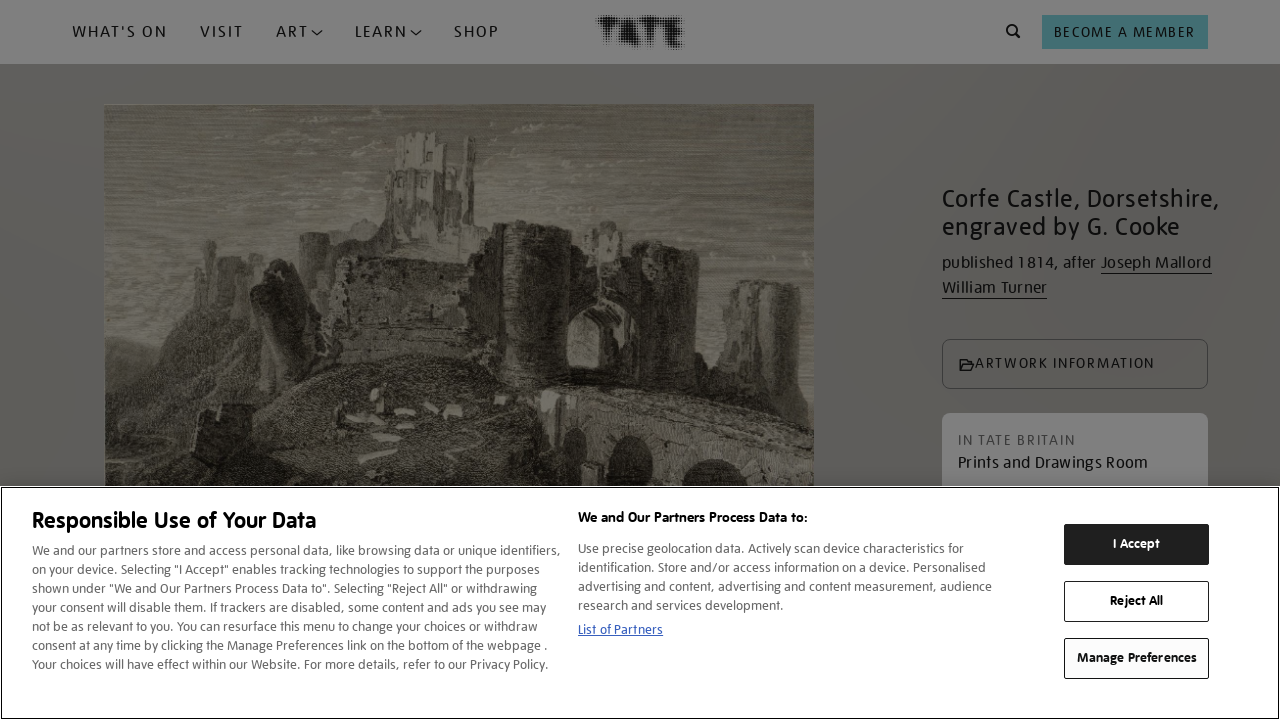

--- FILE ---
content_type: text/html; charset=utf-8
request_url: https://www.google.com/recaptcha/api2/anchor?ar=1&k=6LelrMMcAAAAAGjgfa_7vNO772YI9PNimZ2FDi0e&co=aHR0cHM6Ly93d3cudGF0ZS5vcmcudWs6NDQz&hl=en&v=7gg7H51Q-naNfhmCP3_R47ho&size=invisible&anchor-ms=20000&execute-ms=30000&cb=835wnbz9115y
body_size: 48124
content:
<!DOCTYPE HTML><html dir="ltr" lang="en"><head><meta http-equiv="Content-Type" content="text/html; charset=UTF-8">
<meta http-equiv="X-UA-Compatible" content="IE=edge">
<title>reCAPTCHA</title>
<style type="text/css">
/* cyrillic-ext */
@font-face {
  font-family: 'Roboto';
  font-style: normal;
  font-weight: 400;
  font-stretch: 100%;
  src: url(//fonts.gstatic.com/s/roboto/v48/KFO7CnqEu92Fr1ME7kSn66aGLdTylUAMa3GUBHMdazTgWw.woff2) format('woff2');
  unicode-range: U+0460-052F, U+1C80-1C8A, U+20B4, U+2DE0-2DFF, U+A640-A69F, U+FE2E-FE2F;
}
/* cyrillic */
@font-face {
  font-family: 'Roboto';
  font-style: normal;
  font-weight: 400;
  font-stretch: 100%;
  src: url(//fonts.gstatic.com/s/roboto/v48/KFO7CnqEu92Fr1ME7kSn66aGLdTylUAMa3iUBHMdazTgWw.woff2) format('woff2');
  unicode-range: U+0301, U+0400-045F, U+0490-0491, U+04B0-04B1, U+2116;
}
/* greek-ext */
@font-face {
  font-family: 'Roboto';
  font-style: normal;
  font-weight: 400;
  font-stretch: 100%;
  src: url(//fonts.gstatic.com/s/roboto/v48/KFO7CnqEu92Fr1ME7kSn66aGLdTylUAMa3CUBHMdazTgWw.woff2) format('woff2');
  unicode-range: U+1F00-1FFF;
}
/* greek */
@font-face {
  font-family: 'Roboto';
  font-style: normal;
  font-weight: 400;
  font-stretch: 100%;
  src: url(//fonts.gstatic.com/s/roboto/v48/KFO7CnqEu92Fr1ME7kSn66aGLdTylUAMa3-UBHMdazTgWw.woff2) format('woff2');
  unicode-range: U+0370-0377, U+037A-037F, U+0384-038A, U+038C, U+038E-03A1, U+03A3-03FF;
}
/* math */
@font-face {
  font-family: 'Roboto';
  font-style: normal;
  font-weight: 400;
  font-stretch: 100%;
  src: url(//fonts.gstatic.com/s/roboto/v48/KFO7CnqEu92Fr1ME7kSn66aGLdTylUAMawCUBHMdazTgWw.woff2) format('woff2');
  unicode-range: U+0302-0303, U+0305, U+0307-0308, U+0310, U+0312, U+0315, U+031A, U+0326-0327, U+032C, U+032F-0330, U+0332-0333, U+0338, U+033A, U+0346, U+034D, U+0391-03A1, U+03A3-03A9, U+03B1-03C9, U+03D1, U+03D5-03D6, U+03F0-03F1, U+03F4-03F5, U+2016-2017, U+2034-2038, U+203C, U+2040, U+2043, U+2047, U+2050, U+2057, U+205F, U+2070-2071, U+2074-208E, U+2090-209C, U+20D0-20DC, U+20E1, U+20E5-20EF, U+2100-2112, U+2114-2115, U+2117-2121, U+2123-214F, U+2190, U+2192, U+2194-21AE, U+21B0-21E5, U+21F1-21F2, U+21F4-2211, U+2213-2214, U+2216-22FF, U+2308-230B, U+2310, U+2319, U+231C-2321, U+2336-237A, U+237C, U+2395, U+239B-23B7, U+23D0, U+23DC-23E1, U+2474-2475, U+25AF, U+25B3, U+25B7, U+25BD, U+25C1, U+25CA, U+25CC, U+25FB, U+266D-266F, U+27C0-27FF, U+2900-2AFF, U+2B0E-2B11, U+2B30-2B4C, U+2BFE, U+3030, U+FF5B, U+FF5D, U+1D400-1D7FF, U+1EE00-1EEFF;
}
/* symbols */
@font-face {
  font-family: 'Roboto';
  font-style: normal;
  font-weight: 400;
  font-stretch: 100%;
  src: url(//fonts.gstatic.com/s/roboto/v48/KFO7CnqEu92Fr1ME7kSn66aGLdTylUAMaxKUBHMdazTgWw.woff2) format('woff2');
  unicode-range: U+0001-000C, U+000E-001F, U+007F-009F, U+20DD-20E0, U+20E2-20E4, U+2150-218F, U+2190, U+2192, U+2194-2199, U+21AF, U+21E6-21F0, U+21F3, U+2218-2219, U+2299, U+22C4-22C6, U+2300-243F, U+2440-244A, U+2460-24FF, U+25A0-27BF, U+2800-28FF, U+2921-2922, U+2981, U+29BF, U+29EB, U+2B00-2BFF, U+4DC0-4DFF, U+FFF9-FFFB, U+10140-1018E, U+10190-1019C, U+101A0, U+101D0-101FD, U+102E0-102FB, U+10E60-10E7E, U+1D2C0-1D2D3, U+1D2E0-1D37F, U+1F000-1F0FF, U+1F100-1F1AD, U+1F1E6-1F1FF, U+1F30D-1F30F, U+1F315, U+1F31C, U+1F31E, U+1F320-1F32C, U+1F336, U+1F378, U+1F37D, U+1F382, U+1F393-1F39F, U+1F3A7-1F3A8, U+1F3AC-1F3AF, U+1F3C2, U+1F3C4-1F3C6, U+1F3CA-1F3CE, U+1F3D4-1F3E0, U+1F3ED, U+1F3F1-1F3F3, U+1F3F5-1F3F7, U+1F408, U+1F415, U+1F41F, U+1F426, U+1F43F, U+1F441-1F442, U+1F444, U+1F446-1F449, U+1F44C-1F44E, U+1F453, U+1F46A, U+1F47D, U+1F4A3, U+1F4B0, U+1F4B3, U+1F4B9, U+1F4BB, U+1F4BF, U+1F4C8-1F4CB, U+1F4D6, U+1F4DA, U+1F4DF, U+1F4E3-1F4E6, U+1F4EA-1F4ED, U+1F4F7, U+1F4F9-1F4FB, U+1F4FD-1F4FE, U+1F503, U+1F507-1F50B, U+1F50D, U+1F512-1F513, U+1F53E-1F54A, U+1F54F-1F5FA, U+1F610, U+1F650-1F67F, U+1F687, U+1F68D, U+1F691, U+1F694, U+1F698, U+1F6AD, U+1F6B2, U+1F6B9-1F6BA, U+1F6BC, U+1F6C6-1F6CF, U+1F6D3-1F6D7, U+1F6E0-1F6EA, U+1F6F0-1F6F3, U+1F6F7-1F6FC, U+1F700-1F7FF, U+1F800-1F80B, U+1F810-1F847, U+1F850-1F859, U+1F860-1F887, U+1F890-1F8AD, U+1F8B0-1F8BB, U+1F8C0-1F8C1, U+1F900-1F90B, U+1F93B, U+1F946, U+1F984, U+1F996, U+1F9E9, U+1FA00-1FA6F, U+1FA70-1FA7C, U+1FA80-1FA89, U+1FA8F-1FAC6, U+1FACE-1FADC, U+1FADF-1FAE9, U+1FAF0-1FAF8, U+1FB00-1FBFF;
}
/* vietnamese */
@font-face {
  font-family: 'Roboto';
  font-style: normal;
  font-weight: 400;
  font-stretch: 100%;
  src: url(//fonts.gstatic.com/s/roboto/v48/KFO7CnqEu92Fr1ME7kSn66aGLdTylUAMa3OUBHMdazTgWw.woff2) format('woff2');
  unicode-range: U+0102-0103, U+0110-0111, U+0128-0129, U+0168-0169, U+01A0-01A1, U+01AF-01B0, U+0300-0301, U+0303-0304, U+0308-0309, U+0323, U+0329, U+1EA0-1EF9, U+20AB;
}
/* latin-ext */
@font-face {
  font-family: 'Roboto';
  font-style: normal;
  font-weight: 400;
  font-stretch: 100%;
  src: url(//fonts.gstatic.com/s/roboto/v48/KFO7CnqEu92Fr1ME7kSn66aGLdTylUAMa3KUBHMdazTgWw.woff2) format('woff2');
  unicode-range: U+0100-02BA, U+02BD-02C5, U+02C7-02CC, U+02CE-02D7, U+02DD-02FF, U+0304, U+0308, U+0329, U+1D00-1DBF, U+1E00-1E9F, U+1EF2-1EFF, U+2020, U+20A0-20AB, U+20AD-20C0, U+2113, U+2C60-2C7F, U+A720-A7FF;
}
/* latin */
@font-face {
  font-family: 'Roboto';
  font-style: normal;
  font-weight: 400;
  font-stretch: 100%;
  src: url(//fonts.gstatic.com/s/roboto/v48/KFO7CnqEu92Fr1ME7kSn66aGLdTylUAMa3yUBHMdazQ.woff2) format('woff2');
  unicode-range: U+0000-00FF, U+0131, U+0152-0153, U+02BB-02BC, U+02C6, U+02DA, U+02DC, U+0304, U+0308, U+0329, U+2000-206F, U+20AC, U+2122, U+2191, U+2193, U+2212, U+2215, U+FEFF, U+FFFD;
}
/* cyrillic-ext */
@font-face {
  font-family: 'Roboto';
  font-style: normal;
  font-weight: 500;
  font-stretch: 100%;
  src: url(//fonts.gstatic.com/s/roboto/v48/KFO7CnqEu92Fr1ME7kSn66aGLdTylUAMa3GUBHMdazTgWw.woff2) format('woff2');
  unicode-range: U+0460-052F, U+1C80-1C8A, U+20B4, U+2DE0-2DFF, U+A640-A69F, U+FE2E-FE2F;
}
/* cyrillic */
@font-face {
  font-family: 'Roboto';
  font-style: normal;
  font-weight: 500;
  font-stretch: 100%;
  src: url(//fonts.gstatic.com/s/roboto/v48/KFO7CnqEu92Fr1ME7kSn66aGLdTylUAMa3iUBHMdazTgWw.woff2) format('woff2');
  unicode-range: U+0301, U+0400-045F, U+0490-0491, U+04B0-04B1, U+2116;
}
/* greek-ext */
@font-face {
  font-family: 'Roboto';
  font-style: normal;
  font-weight: 500;
  font-stretch: 100%;
  src: url(//fonts.gstatic.com/s/roboto/v48/KFO7CnqEu92Fr1ME7kSn66aGLdTylUAMa3CUBHMdazTgWw.woff2) format('woff2');
  unicode-range: U+1F00-1FFF;
}
/* greek */
@font-face {
  font-family: 'Roboto';
  font-style: normal;
  font-weight: 500;
  font-stretch: 100%;
  src: url(//fonts.gstatic.com/s/roboto/v48/KFO7CnqEu92Fr1ME7kSn66aGLdTylUAMa3-UBHMdazTgWw.woff2) format('woff2');
  unicode-range: U+0370-0377, U+037A-037F, U+0384-038A, U+038C, U+038E-03A1, U+03A3-03FF;
}
/* math */
@font-face {
  font-family: 'Roboto';
  font-style: normal;
  font-weight: 500;
  font-stretch: 100%;
  src: url(//fonts.gstatic.com/s/roboto/v48/KFO7CnqEu92Fr1ME7kSn66aGLdTylUAMawCUBHMdazTgWw.woff2) format('woff2');
  unicode-range: U+0302-0303, U+0305, U+0307-0308, U+0310, U+0312, U+0315, U+031A, U+0326-0327, U+032C, U+032F-0330, U+0332-0333, U+0338, U+033A, U+0346, U+034D, U+0391-03A1, U+03A3-03A9, U+03B1-03C9, U+03D1, U+03D5-03D6, U+03F0-03F1, U+03F4-03F5, U+2016-2017, U+2034-2038, U+203C, U+2040, U+2043, U+2047, U+2050, U+2057, U+205F, U+2070-2071, U+2074-208E, U+2090-209C, U+20D0-20DC, U+20E1, U+20E5-20EF, U+2100-2112, U+2114-2115, U+2117-2121, U+2123-214F, U+2190, U+2192, U+2194-21AE, U+21B0-21E5, U+21F1-21F2, U+21F4-2211, U+2213-2214, U+2216-22FF, U+2308-230B, U+2310, U+2319, U+231C-2321, U+2336-237A, U+237C, U+2395, U+239B-23B7, U+23D0, U+23DC-23E1, U+2474-2475, U+25AF, U+25B3, U+25B7, U+25BD, U+25C1, U+25CA, U+25CC, U+25FB, U+266D-266F, U+27C0-27FF, U+2900-2AFF, U+2B0E-2B11, U+2B30-2B4C, U+2BFE, U+3030, U+FF5B, U+FF5D, U+1D400-1D7FF, U+1EE00-1EEFF;
}
/* symbols */
@font-face {
  font-family: 'Roboto';
  font-style: normal;
  font-weight: 500;
  font-stretch: 100%;
  src: url(//fonts.gstatic.com/s/roboto/v48/KFO7CnqEu92Fr1ME7kSn66aGLdTylUAMaxKUBHMdazTgWw.woff2) format('woff2');
  unicode-range: U+0001-000C, U+000E-001F, U+007F-009F, U+20DD-20E0, U+20E2-20E4, U+2150-218F, U+2190, U+2192, U+2194-2199, U+21AF, U+21E6-21F0, U+21F3, U+2218-2219, U+2299, U+22C4-22C6, U+2300-243F, U+2440-244A, U+2460-24FF, U+25A0-27BF, U+2800-28FF, U+2921-2922, U+2981, U+29BF, U+29EB, U+2B00-2BFF, U+4DC0-4DFF, U+FFF9-FFFB, U+10140-1018E, U+10190-1019C, U+101A0, U+101D0-101FD, U+102E0-102FB, U+10E60-10E7E, U+1D2C0-1D2D3, U+1D2E0-1D37F, U+1F000-1F0FF, U+1F100-1F1AD, U+1F1E6-1F1FF, U+1F30D-1F30F, U+1F315, U+1F31C, U+1F31E, U+1F320-1F32C, U+1F336, U+1F378, U+1F37D, U+1F382, U+1F393-1F39F, U+1F3A7-1F3A8, U+1F3AC-1F3AF, U+1F3C2, U+1F3C4-1F3C6, U+1F3CA-1F3CE, U+1F3D4-1F3E0, U+1F3ED, U+1F3F1-1F3F3, U+1F3F5-1F3F7, U+1F408, U+1F415, U+1F41F, U+1F426, U+1F43F, U+1F441-1F442, U+1F444, U+1F446-1F449, U+1F44C-1F44E, U+1F453, U+1F46A, U+1F47D, U+1F4A3, U+1F4B0, U+1F4B3, U+1F4B9, U+1F4BB, U+1F4BF, U+1F4C8-1F4CB, U+1F4D6, U+1F4DA, U+1F4DF, U+1F4E3-1F4E6, U+1F4EA-1F4ED, U+1F4F7, U+1F4F9-1F4FB, U+1F4FD-1F4FE, U+1F503, U+1F507-1F50B, U+1F50D, U+1F512-1F513, U+1F53E-1F54A, U+1F54F-1F5FA, U+1F610, U+1F650-1F67F, U+1F687, U+1F68D, U+1F691, U+1F694, U+1F698, U+1F6AD, U+1F6B2, U+1F6B9-1F6BA, U+1F6BC, U+1F6C6-1F6CF, U+1F6D3-1F6D7, U+1F6E0-1F6EA, U+1F6F0-1F6F3, U+1F6F7-1F6FC, U+1F700-1F7FF, U+1F800-1F80B, U+1F810-1F847, U+1F850-1F859, U+1F860-1F887, U+1F890-1F8AD, U+1F8B0-1F8BB, U+1F8C0-1F8C1, U+1F900-1F90B, U+1F93B, U+1F946, U+1F984, U+1F996, U+1F9E9, U+1FA00-1FA6F, U+1FA70-1FA7C, U+1FA80-1FA89, U+1FA8F-1FAC6, U+1FACE-1FADC, U+1FADF-1FAE9, U+1FAF0-1FAF8, U+1FB00-1FBFF;
}
/* vietnamese */
@font-face {
  font-family: 'Roboto';
  font-style: normal;
  font-weight: 500;
  font-stretch: 100%;
  src: url(//fonts.gstatic.com/s/roboto/v48/KFO7CnqEu92Fr1ME7kSn66aGLdTylUAMa3OUBHMdazTgWw.woff2) format('woff2');
  unicode-range: U+0102-0103, U+0110-0111, U+0128-0129, U+0168-0169, U+01A0-01A1, U+01AF-01B0, U+0300-0301, U+0303-0304, U+0308-0309, U+0323, U+0329, U+1EA0-1EF9, U+20AB;
}
/* latin-ext */
@font-face {
  font-family: 'Roboto';
  font-style: normal;
  font-weight: 500;
  font-stretch: 100%;
  src: url(//fonts.gstatic.com/s/roboto/v48/KFO7CnqEu92Fr1ME7kSn66aGLdTylUAMa3KUBHMdazTgWw.woff2) format('woff2');
  unicode-range: U+0100-02BA, U+02BD-02C5, U+02C7-02CC, U+02CE-02D7, U+02DD-02FF, U+0304, U+0308, U+0329, U+1D00-1DBF, U+1E00-1E9F, U+1EF2-1EFF, U+2020, U+20A0-20AB, U+20AD-20C0, U+2113, U+2C60-2C7F, U+A720-A7FF;
}
/* latin */
@font-face {
  font-family: 'Roboto';
  font-style: normal;
  font-weight: 500;
  font-stretch: 100%;
  src: url(//fonts.gstatic.com/s/roboto/v48/KFO7CnqEu92Fr1ME7kSn66aGLdTylUAMa3yUBHMdazQ.woff2) format('woff2');
  unicode-range: U+0000-00FF, U+0131, U+0152-0153, U+02BB-02BC, U+02C6, U+02DA, U+02DC, U+0304, U+0308, U+0329, U+2000-206F, U+20AC, U+2122, U+2191, U+2193, U+2212, U+2215, U+FEFF, U+FFFD;
}
/* cyrillic-ext */
@font-face {
  font-family: 'Roboto';
  font-style: normal;
  font-weight: 900;
  font-stretch: 100%;
  src: url(//fonts.gstatic.com/s/roboto/v48/KFO7CnqEu92Fr1ME7kSn66aGLdTylUAMa3GUBHMdazTgWw.woff2) format('woff2');
  unicode-range: U+0460-052F, U+1C80-1C8A, U+20B4, U+2DE0-2DFF, U+A640-A69F, U+FE2E-FE2F;
}
/* cyrillic */
@font-face {
  font-family: 'Roboto';
  font-style: normal;
  font-weight: 900;
  font-stretch: 100%;
  src: url(//fonts.gstatic.com/s/roboto/v48/KFO7CnqEu92Fr1ME7kSn66aGLdTylUAMa3iUBHMdazTgWw.woff2) format('woff2');
  unicode-range: U+0301, U+0400-045F, U+0490-0491, U+04B0-04B1, U+2116;
}
/* greek-ext */
@font-face {
  font-family: 'Roboto';
  font-style: normal;
  font-weight: 900;
  font-stretch: 100%;
  src: url(//fonts.gstatic.com/s/roboto/v48/KFO7CnqEu92Fr1ME7kSn66aGLdTylUAMa3CUBHMdazTgWw.woff2) format('woff2');
  unicode-range: U+1F00-1FFF;
}
/* greek */
@font-face {
  font-family: 'Roboto';
  font-style: normal;
  font-weight: 900;
  font-stretch: 100%;
  src: url(//fonts.gstatic.com/s/roboto/v48/KFO7CnqEu92Fr1ME7kSn66aGLdTylUAMa3-UBHMdazTgWw.woff2) format('woff2');
  unicode-range: U+0370-0377, U+037A-037F, U+0384-038A, U+038C, U+038E-03A1, U+03A3-03FF;
}
/* math */
@font-face {
  font-family: 'Roboto';
  font-style: normal;
  font-weight: 900;
  font-stretch: 100%;
  src: url(//fonts.gstatic.com/s/roboto/v48/KFO7CnqEu92Fr1ME7kSn66aGLdTylUAMawCUBHMdazTgWw.woff2) format('woff2');
  unicode-range: U+0302-0303, U+0305, U+0307-0308, U+0310, U+0312, U+0315, U+031A, U+0326-0327, U+032C, U+032F-0330, U+0332-0333, U+0338, U+033A, U+0346, U+034D, U+0391-03A1, U+03A3-03A9, U+03B1-03C9, U+03D1, U+03D5-03D6, U+03F0-03F1, U+03F4-03F5, U+2016-2017, U+2034-2038, U+203C, U+2040, U+2043, U+2047, U+2050, U+2057, U+205F, U+2070-2071, U+2074-208E, U+2090-209C, U+20D0-20DC, U+20E1, U+20E5-20EF, U+2100-2112, U+2114-2115, U+2117-2121, U+2123-214F, U+2190, U+2192, U+2194-21AE, U+21B0-21E5, U+21F1-21F2, U+21F4-2211, U+2213-2214, U+2216-22FF, U+2308-230B, U+2310, U+2319, U+231C-2321, U+2336-237A, U+237C, U+2395, U+239B-23B7, U+23D0, U+23DC-23E1, U+2474-2475, U+25AF, U+25B3, U+25B7, U+25BD, U+25C1, U+25CA, U+25CC, U+25FB, U+266D-266F, U+27C0-27FF, U+2900-2AFF, U+2B0E-2B11, U+2B30-2B4C, U+2BFE, U+3030, U+FF5B, U+FF5D, U+1D400-1D7FF, U+1EE00-1EEFF;
}
/* symbols */
@font-face {
  font-family: 'Roboto';
  font-style: normal;
  font-weight: 900;
  font-stretch: 100%;
  src: url(//fonts.gstatic.com/s/roboto/v48/KFO7CnqEu92Fr1ME7kSn66aGLdTylUAMaxKUBHMdazTgWw.woff2) format('woff2');
  unicode-range: U+0001-000C, U+000E-001F, U+007F-009F, U+20DD-20E0, U+20E2-20E4, U+2150-218F, U+2190, U+2192, U+2194-2199, U+21AF, U+21E6-21F0, U+21F3, U+2218-2219, U+2299, U+22C4-22C6, U+2300-243F, U+2440-244A, U+2460-24FF, U+25A0-27BF, U+2800-28FF, U+2921-2922, U+2981, U+29BF, U+29EB, U+2B00-2BFF, U+4DC0-4DFF, U+FFF9-FFFB, U+10140-1018E, U+10190-1019C, U+101A0, U+101D0-101FD, U+102E0-102FB, U+10E60-10E7E, U+1D2C0-1D2D3, U+1D2E0-1D37F, U+1F000-1F0FF, U+1F100-1F1AD, U+1F1E6-1F1FF, U+1F30D-1F30F, U+1F315, U+1F31C, U+1F31E, U+1F320-1F32C, U+1F336, U+1F378, U+1F37D, U+1F382, U+1F393-1F39F, U+1F3A7-1F3A8, U+1F3AC-1F3AF, U+1F3C2, U+1F3C4-1F3C6, U+1F3CA-1F3CE, U+1F3D4-1F3E0, U+1F3ED, U+1F3F1-1F3F3, U+1F3F5-1F3F7, U+1F408, U+1F415, U+1F41F, U+1F426, U+1F43F, U+1F441-1F442, U+1F444, U+1F446-1F449, U+1F44C-1F44E, U+1F453, U+1F46A, U+1F47D, U+1F4A3, U+1F4B0, U+1F4B3, U+1F4B9, U+1F4BB, U+1F4BF, U+1F4C8-1F4CB, U+1F4D6, U+1F4DA, U+1F4DF, U+1F4E3-1F4E6, U+1F4EA-1F4ED, U+1F4F7, U+1F4F9-1F4FB, U+1F4FD-1F4FE, U+1F503, U+1F507-1F50B, U+1F50D, U+1F512-1F513, U+1F53E-1F54A, U+1F54F-1F5FA, U+1F610, U+1F650-1F67F, U+1F687, U+1F68D, U+1F691, U+1F694, U+1F698, U+1F6AD, U+1F6B2, U+1F6B9-1F6BA, U+1F6BC, U+1F6C6-1F6CF, U+1F6D3-1F6D7, U+1F6E0-1F6EA, U+1F6F0-1F6F3, U+1F6F7-1F6FC, U+1F700-1F7FF, U+1F800-1F80B, U+1F810-1F847, U+1F850-1F859, U+1F860-1F887, U+1F890-1F8AD, U+1F8B0-1F8BB, U+1F8C0-1F8C1, U+1F900-1F90B, U+1F93B, U+1F946, U+1F984, U+1F996, U+1F9E9, U+1FA00-1FA6F, U+1FA70-1FA7C, U+1FA80-1FA89, U+1FA8F-1FAC6, U+1FACE-1FADC, U+1FADF-1FAE9, U+1FAF0-1FAF8, U+1FB00-1FBFF;
}
/* vietnamese */
@font-face {
  font-family: 'Roboto';
  font-style: normal;
  font-weight: 900;
  font-stretch: 100%;
  src: url(//fonts.gstatic.com/s/roboto/v48/KFO7CnqEu92Fr1ME7kSn66aGLdTylUAMa3OUBHMdazTgWw.woff2) format('woff2');
  unicode-range: U+0102-0103, U+0110-0111, U+0128-0129, U+0168-0169, U+01A0-01A1, U+01AF-01B0, U+0300-0301, U+0303-0304, U+0308-0309, U+0323, U+0329, U+1EA0-1EF9, U+20AB;
}
/* latin-ext */
@font-face {
  font-family: 'Roboto';
  font-style: normal;
  font-weight: 900;
  font-stretch: 100%;
  src: url(//fonts.gstatic.com/s/roboto/v48/KFO7CnqEu92Fr1ME7kSn66aGLdTylUAMa3KUBHMdazTgWw.woff2) format('woff2');
  unicode-range: U+0100-02BA, U+02BD-02C5, U+02C7-02CC, U+02CE-02D7, U+02DD-02FF, U+0304, U+0308, U+0329, U+1D00-1DBF, U+1E00-1E9F, U+1EF2-1EFF, U+2020, U+20A0-20AB, U+20AD-20C0, U+2113, U+2C60-2C7F, U+A720-A7FF;
}
/* latin */
@font-face {
  font-family: 'Roboto';
  font-style: normal;
  font-weight: 900;
  font-stretch: 100%;
  src: url(//fonts.gstatic.com/s/roboto/v48/KFO7CnqEu92Fr1ME7kSn66aGLdTylUAMa3yUBHMdazQ.woff2) format('woff2');
  unicode-range: U+0000-00FF, U+0131, U+0152-0153, U+02BB-02BC, U+02C6, U+02DA, U+02DC, U+0304, U+0308, U+0329, U+2000-206F, U+20AC, U+2122, U+2191, U+2193, U+2212, U+2215, U+FEFF, U+FFFD;
}

</style>
<link rel="stylesheet" type="text/css" href="https://www.gstatic.com/recaptcha/releases/7gg7H51Q-naNfhmCP3_R47ho/styles__ltr.css">
<script nonce="DyGK1NAHlWEUkIVljzXktg" type="text/javascript">window['__recaptcha_api'] = 'https://www.google.com/recaptcha/api2/';</script>
<script type="text/javascript" src="https://www.gstatic.com/recaptcha/releases/7gg7H51Q-naNfhmCP3_R47ho/recaptcha__en.js" nonce="DyGK1NAHlWEUkIVljzXktg">
      
    </script></head>
<body><div id="rc-anchor-alert" class="rc-anchor-alert"></div>
<input type="hidden" id="recaptcha-token" value="[base64]">
<script type="text/javascript" nonce="DyGK1NAHlWEUkIVljzXktg">
      recaptcha.anchor.Main.init("[\x22ainput\x22,[\x22bgdata\x22,\x22\x22,\[base64]/[base64]/[base64]/[base64]/cjw8ejpyPj4+eil9Y2F0Y2gobCl7dGhyb3cgbDt9fSxIPWZ1bmN0aW9uKHcsdCx6KXtpZih3PT0xOTR8fHc9PTIwOCl0LnZbd10/dC52W3ddLmNvbmNhdCh6KTp0LnZbd109b2Yoeix0KTtlbHNle2lmKHQuYkImJnchPTMxNylyZXR1cm47dz09NjZ8fHc9PTEyMnx8dz09NDcwfHx3PT00NHx8dz09NDE2fHx3PT0zOTd8fHc9PTQyMXx8dz09Njh8fHc9PTcwfHx3PT0xODQ/[base64]/[base64]/[base64]/bmV3IGRbVl0oSlswXSk6cD09Mj9uZXcgZFtWXShKWzBdLEpbMV0pOnA9PTM/bmV3IGRbVl0oSlswXSxKWzFdLEpbMl0pOnA9PTQ/[base64]/[base64]/[base64]/[base64]\x22,\[base64]\\u003d\\u003d\x22,\[base64]/CqxpPPsKJacKPYMKUXMK9w5h0QsKVdVFuwr1oI8KOw7rDmgkMPEtheX0Gw5TDsMKTw4YueMOWPg8aSSZgcsKPI0tSGAVdBTpRwpQ+f8Odw7cgwqzCj8ONwqxMXz5FAcKkw5h1woHDpcO2TcOCecOlw5/CgcKnP1gKwqPCp8KCLsKad8KqwrnCosOaw4plSWswQcOyRRtJFUQjw5bCmsKreHFpVnN4G8K9wpx1w7l8w5YIwow/w6PClVAqBcOHw44dVMOOwr/DmAIXw6/Dl3jCisKMd0rCuMOAVTg5w5Ruw51fw4paV8K5b8OnK1DClcO5H8KoXzIVZsO7wrY5w7FLL8OsQGopwpXCqUYyCcKUBkvDmm7DisKdw7nCnkNdbMK4NcK9KDTDvcOSPRnCv8ObX0jCtcKNSVnDssKcKzzCrBfDlwnCtwvDnUjDvCEhwoHCiMO/RcKcw6ojwoRdwrLCvMKBNXtJIRJJwoPDhMK6w5YcwobCnGLCgBETElrCisKndADDt8KrBlzDu8KqQUvDkQrDpMOWBRLChxnDpMKAwq1ufMOeFk9pw7F3wovCjcKUw7Z2Cwgmw6HDrsK9GcOVwprDm8OMw7t3wo0/LRR3Mh/DjsKsX3jDj8OXwpjCmGrCqRPCuMKiHcKBw5FWwpjCqWh7GRYWw7zCpiPDmMKkw7LCjHQCwoYbw6FKT8OswpbDvMORCcKjwp1Ew6Viw5A8R1d0FB3Cjl7DrFjDt8O1LsKvGSY3w7J3OMOTSxdVw6/Do8KESE/CucKXF1xvVsKScMOiKkHDpGMIw4hXCGzDhyAkCWTChMKcDMOVw6bDpksgw5Aow4EcwoXDnSMLwqLDisO7w7BAwrrDs8KQw5QvSMOMwqPDkiEXRMKWLMOrOxMPw7J7byHDlcKcYsKPw7MYe8KTVVnDpVDCpcKFwp/[base64]/CnhUlw5PClBocwrfDp37Cuk05w5jClsOTwrtKNwnDssOgwrABCcOyc8KKw4gjH8OCHmYtRkPDucKzf8OWJcOfDSZxasOLLMKwU0xJHBTCtMOMw5xKGcOsaGw8SUF0w6TCgsODd1zDtzXDqx/DtA3Ch8KFw5keFsORwrLCuxLDhcOqZTLDkWkfeldFY8KlasKgQSfDpjFww6suIAbDgMKZw7bCo8OsOzFVw5/CqxMWUnfCkMKMwobCn8Oyw6jDvsKnw5TDs8Odwr90Q2HCh8KnMVwALsKmw6Yww4jDscOsw5HDtmPDm8KkwpzCk8Klwos5ecOcK17DucKRVMKUX8OWwq/Dtz9KwoxvwpgPb8KpIQ/Do8K+w47CkCTDrcO5woHCncOaVjM7wp/DuMKswoDDpVdtwrd2W8Kww4wVPMOLwop5wpJIWnwFI2jDtghvUmx6w5UxwprDkMKWwqfDoBNBwrlHwpQCPG0zworDkcKrbcOOacKGQcKYJUUwwrJUw6jChWHDnS/CmXo+P8Kew7FKI8KHwpxCwpbDtXnCt0gvwrbDs8KIwoHCpMOkB8OVwoLDoMK/wq1sQMK4cDx3w7LCj8OWwp/Dg3BNJBkmAMKdO2DCkcKraD3Cg8Kkw5fCocKZw57DtsKGa8Osw53Co8OiRcOpA8KGwoUEUU7DpUgSWsKMw7DClcOtZ8OdBsOxwrhhVx7CrBfDmhFFIQNoZw5xGX86wq4/w58wwqTCgMKHE8OCw43DkQQxLiwfAMKPfyjCusKdw7vCpsOlUn3CjMKrN2jDusObMHjDt2FIwpjCmC4OwrjDpm5yGRbDgsO8cXQaWRZ/wpHDikdOBCQvwp5UE8OGwogKBcK9wqBFw5gtXcOEwoTDilYEwoTDhEzDmcO2UGjCu8OmScOGR8KVwp3DmcKNC2ULw5jDoAV1GsKBwotVNzPDpyZYw4ltGD98w6bCrTZpw7bDr8KdDMKvwqbDnw/[base64]/Dr8K9J8OKEsOOE8Otw47Cj0HDmhLDlcKTWsKMwqRDwrDDjj13dWPDgRvCkkF5bHlbwoDDmmDCqsOMPxnCtcKBWMK3ecKOSG/CpMKKwrTDk8KoJQHCpknDmlQ5wp3CiMKcw5rCt8KfwqxeUi7ChcKQwo5sKcOGw6nDpx3DgMONwr7Dt2RbZcOvw54TIcKowqrCsFJKOnrDlXMUw5LDtcK8w5QLejPCjw5/w7/CnH0BPVvDuGBiYMOtwr9HKsO8aiZVw7PCt8Kkw5PDh8Oiw6XDjVfDjMOTwpjCjlDDj8OTw4bCrMKbw5N0ODnDvsKOw5/DlsObJ0wKPTbCisKcwooabcK1dMO9w7d4dsKiw4Z6wovCq8Omw5fDgsKcwpHDnG7DjSTCjGjDg8O+DMKmbcOtV8OewpnDgsKXHlDCgHhDwpoPwrkdw5vCvcKXwp50wr7DsV0eWEENwpscw6fDtATCmEBLwrTCuglQDV3DjFN+wqvDsx7DlsOsXUtkHcK/w4nChcK9w5onPcKew47CuxvCpynDgnokw6J9ZAE/w6I0woY9w7YVEcKYZTfDocOlejbCk3TCmCLCo8KJESpuw5vCtMOPC2fDh8K4H8Kgw6cuW8Ohw48PQ1djUSg4wq/CqsK2TcK7w4rCjsOkZ8Otw7wVEMOZEn/DuVjDtU3CoMKTwo7CoCQAwohgNcOYIMO7IMKZEMO3TjTDnMO0wps6N03Ctypsw7/CqAlnw61jXCR+w5o9woZkw5rCgMOfPsKMSW0Cw5YmPsKcwqzCoMOOamDCv0MRw78Cw5rDmMOjWmLDl8ObcFrDncKJwrzCs8Orw4PCi8KCdMOkGUDDncKxBcK7wqgWeQfCh8OMw40IQMKbwr/[base64]/Do8KsSMKqFcKsGWrCnsOFwpDDgVYeTQLDtcKSXMOywo0HQjfDox5gwoTDvynComfCh8OfQcOVRGrDmjvDpAjDisOZw6rCrMOIwofCtAo2wovDnsKmI8OKw4lUU8K9V8KYw6MFX8KJwoxMQsKow7/[base64]/w6sVw5UFPcKIwpPCkwcPNMKhI8KMw4/Dq8OFfRfDvmLDg8OaRcKKRn/Dp8OEwq7DscKDSFLCrBwNwoQ8wpDCk0tWw49vawbCjMKhDcOkwp/[base64]/Z3PDpFZ7wrIlwpnDqTXDj8Kmw4B2FhDDtiPCmsKjFcKRw7l2w7sracOrwqbCnVjDg0HDt8O0R8KdQmTDukQNOMKKZAYew4bDqcOmcCPDo8Kbw6BAWHDDuMKzw6HCm8O9w4RXP2fCkA/CpsKwMiQTJMOcHMKjw4nCqMKtAVYiwp5Yw5PChcOMVsOqUsK4wo96VwDDg1MVdsO1w5xaw7jCrsOybsK9woDDgg5cU0bDvMKHw6TClR7DnsK7T8OZLcOFbQ7DqcOJwqLDkcONwoLDgsKMAi7Cth1IwpZ3asKSHsOOTQvCjAwCZgAkwr/CkFUqTAFJUsKFL8KnwoodwrJiPcKsExXDu1nDq8OZYWXDgVRFIMKewpTCg2rDucKJw4hIdjDCrMOkwqfDin4rwqPDl13Dn8O9wo3CjyXDlFLDk8KFw4lRJMOMGMKSw79vXUnCskkqN8OEwrU2w7vDlnrDl0vDusOfwofDtUHCqMKkwp/DrsKOSiZlIMKrwq/CncKwZGHDgnfCl8Kbd3jCrcKiUMOrw6TDtV/[base64]/w47Dv1IfwoIaF0Ijwo5ww5LDhMOTRBI4w4RAwq/[base64]/URIBw4dcZEdew5zCosOEw5/CscOJRTdfwrouwps/w5TDsQQDwrIGwrHCiMOVZMKRwo/CglDClsOyYjgIZcOVw7DCh2I4dCHDlGfDgi9Nwr/DtsK0SDbCpTweAsOywqDDmGnDs8OQwoZnwqV6dWZ1e1Zow7jCucK0wrNHJkLDr0HDkcOpw6rDsADDtMOqDXnDisKrFcOaSMKrwojDvgvCocK7w6rCnSLCmMO9w6nDq8OHw59tw6grT8KuUivCmMOGwofDkFHDo8OMwrrDp3ovLsKlwq/DiAHDsiPCksKUFRTDvyDCksKMYHjCmFltcsKbwovDg1QPcjbCkMKLw7gNS1czwrTDkhPDjWRbF15kw6nCiwQbYl9ZFyjCgVwMw7jCvw/CvWnDgsOjwqTDmF1hwrdkMMKsw73Dn8KGw5DDuE0IwqpYw7vDjsOBBzULw5fDlcKvwoHDhAnCosOVMCckwo1gCyEuw53DmDMhwroGw4EEVMOnYFQ/[base64]/CmMOkwqIGb8OKYgHDncOQSx9QwrxLQ03Dj8Kmw7TDnsO8w7cHeMKEGyENw4lQwrJSw7TDp04iA8Oew7zDtMOnw6bCscKzwq3CtwEOwozCiMOZwqV8G8KTwrNTw6nCtGXCl8K0wqPCulkOwqxLwr/Cl1PCvsK6wqs5JcOSwrvCpcK+ZV7DlBdrwprDp0pnb8Kdw4k2SW/DssKzYF7CtcOjRsK/[base64]/UxFpGMKaw7lww6hVIGzCiHI0wq/Dui9yIjpHwq3DtsKcwootTnrCucOKwo8CDQ15w4RVw7hXBsOMYiTCjsKKwpzChQl8EcOUwp17wpYFX8OMJ8OQwo47CEIZJMO4wrDCkDPDkgAiw5Bfw6rCgMOBw4ZodRTCtVVVw51awrjDs8KhRXAxwrHCklwaGgknw5jDhcKaX8Oow5PDv8OIwqLDtsK/woohwoFKMwIkFsOowrzCog03w4LCt8Kua8KxwpnDjsKKw5DCscOtwoPDl8O2wq3CnwrCj13CqcKXw5xJXMO8w4UtHl/CjhAPMk7DosOdecOJQsOzw5DClG4fV8OsKizDlcOvRMOYwq8xwptFwqthJsKmwr5NUMOHe2hswqtjwqbDn3vCgRw4K17DjEDDixQQw7E/wqXDlH4ywqvCmMKVw7gzVEfDvGTDhcOWAUHCj8O/[base64]/[base64]/DqcOdw6pbw77DucKHwojCssOcwr7CrsONwqzDnsOfw4hKb3oxZnXCuMK2OlRtwp5lwrFxwpXClyrCjsObDkXCpSfChV7CsG94aDTCiRNQdygZwpslwqc/azHCvsOhw7bDssK0LRB0w5VhO8KpwoQ+wpdYY8Kjw5nCmSJjw6hlwpXDl3NDw5N3wrPDiRTDiVzDrcOVw67CrcOIP8O/wqHCjnp7wq1jwpgjw48QYcOfwoUTLk5vVBzDg2rDqsOAw7jCoEHDpcKRH3LDr8K0w5/[base64]/Cq8KmwrgbNsOjw4rDu8KPw5FDWWZAOMK5wrFjwptKfAJbXR3Cu8KsJCnDocK/w6tYVQzDlMOowqvCvkfDuT/[base64]/Dm8Kiw4MCwpg0wqsqMcOzw6Anw54nw7jDuEZ0HcKlw502w58PwrbCjGtvEkLDr8KvTAsfwo/CjMOowp7DiXnDicK5HFgvBkMiwooqwr/DtDHClCw/wowzClfCrcK8M8OYXMKlwr3Dr8KmwoDChwvChGAPw7/DocKWwqV6WsK2NmjCrsO5U1XDnjBSwqoKwrwyWx7CtWwgw7/CksKywr8Zw5QIwoXCn25BRsONwp4MwpR7wqshRS/[base64]/dcOYGsOGG8O+w7rCrHfCpMOOw6nCknLCnnbCjQrCgU/DmcOJwppzF8K8CcKdJcKZw497w6QcwqoLw5lJw6UOwoJoDX1ZP8KJwqMQw5XCqg8pFBgCw6HChW8jw6wiw7cQwr3CjcOvw7TClnNEw6QOOMKLHsO6U8KKSsKib23DlhZhVCBXwqjCjsOyYsO+AgTDk8K2ZcK8w7R5wrvChnbDhcOJwo/CrTXChsKMwr7ClnzDj2bDjMO0w7DDhcKRHsOBFsOBw5YqPcK2w5gCwrPDssKWdMKSwqTDjAMswrvCsC9Qw4Fpwr/DkR0bwo3Do8Odw79pOMKQV8OYRD7CiR5MWUJxB8OrU8Omw6sZD2fDgQ7CuSTDrcOpwpDDkAEhwqjDgl/CgjXCj8K7KcOJe8KZwqbDm8OeCcKYw73CnsK8cMK0w4ZhwoMbCMKwD8KJRcOKw4w5W0PCjcOsw5fDt054Ik7CkcOXWsObw4NZOcK8w5TDjMKFwp3CucKuwrvCrwrCi8K/WMKUAcK4UMO/woIADcKIwolZw6tCw5wGTy/DssOCQcO4L1HDncKAw5rCkVcbwo4KAlIEwpnDtT7DpMKYw7o6wqtUDGfCi8KqeMOsejMsfcO8wpfCiW/[base64]/DssKnDcKSZsOyw4jDhGvChm3Cm11AwqlOw7nDhUQhOVdAf8OmWDVmw5LCkHvCksKxw4F+w4PChMK9w4fCrsOPw7M4wojDt0hKw6LDnsKXw6bCrsKpw7/DlxtQwptBw4TDk8ODwrDDllvCisORw5NfMAA3RVDCrEAQXi3DvkTCqlFqZMK+wrbDsnbCh2JEPcKXw6hND8KLOQTCs8Khwq5zNMOoBQ/CtcOiwobDgsOVwpTCgg3Cng0bSw0Jw4nDtcO/[base64]/Cm8O1VAF1XVxGwo9IcVbCp01Uw4jCgUMxeH/DhcKKQgd8ZmTDl8OTw78Bw7TDuHLDgHrDsQbCvcO6XmUmcH8lM3guV8K+w7FrdAk/[base64]/GRx7w4RYw6HDocOFR2vCt3/CsMOBYh/CryHDvMODw6lawpXDr8OEBmXDt2UfKirDh8OMwpXDg8KJwrJzVsOYZcKzw4VAICkuUcKSwoE+w7pKHWYUATAxW8OSw44+UwIOclTCvsOoPsOIwoXDi1/[base64]/[base64]/[base64]/DtRY1w43DhlvCo8OnOwHCgBkRw7LCpBo7fXTCsyIiRMKbbRzCvFA3w5jDmsO7wpo7RQDCklE/I8KhG8OdwqHDtC3Dt3XDu8OndsKSw6PDn8OLw4h6XyPCqMK9WMKdw4ZZbsOhw50gwqjCo8KuP8Kfw7ciw50dQcO3Wk/CkcOwwqMJw7DCuMK1w7vDt8OdHRHDpsKzYhPDpHLDtBXDjsKZw6twa8OvWDptACFdFE0bw6bCuXQmw6/DiWXDssOlw58Sw5LCvWsRJgzDoU8jS3TDhzwuw7ksBS/[base64]/[base64]/Cm2sIw7vCqGbDm8KFwqkXCm7Du8K/wqQaYBzDvMOxKcKaY8OUw4Qrw4k/GBPDgMO8HcOgJMOKMW7DsXE5w5jCtsKFS0HCqVTDlihEw6zCmS4YP8OrPsOXwp3DjlkiwqPDmkjDtDfCv1/CqmTDoDTCnMKjw5M2BMK3QmLCqxPCkcOaAsObDWbCoGHCqEXCrHPCusK8ehBVwpAGw6jDo8KKwrfDo3PCosKmw7LCncOIagzCqC3DosO1GMKRWcO3dcOsVcK2w6rDusO/w5JafFvCgRPCr8OebMOWwqbCvsOwEFo6fMO5w6VHUwAFwoduWh7CnsOFIMKfwoEcbsKhw6B0w7PDucK8w5rDpMKXwpPCjsKMcGLCpAwgwrLDvxjCtn3DncKNBsOUw7tVAsKuwp5tTMKcw7p7RlY2w7pxwpvCkcKOw6PDlcOhYB1yWMOFwpTDoG/CicOhGcKgwqjDnMKkw4PChybDsMOGwrZfJcObIH8IM8OGD0fDiH0OS8K5H8KwwrQhFcOlwp/ClDUEDGBUw7kFwpXDs8OXwqnCi8KaRABubsKdw7kCwqPDkAR8bMKGw4LCkMKjES5CN8Ojw5x6wrLCkMKMDx7CtFnDnsKtw6Fow5DDjsKGWcOJEg/Dr8OAHU3CkMOAwozCu8KWwpFhw5jCksKCRcKjVsKjbHvDmMOwb8KzwpI5IgJCw7XDmcOZIlAgHsOAw4AJwpnCoMOfFsOVw4MOw7AtSEpNw753w7B9KjNYw68UwpHDm8KgwqzCjsO/KELDuVfDjcOnw78GwqF7wqoSw6QZw4hzwo/Do8KlU8KxbMOyVT4mwpXDoMKGw7jCp8OuwoZGwp7CrsO1SBMQGMKgJsOLG0EjwqbDuMO7d8OyXi9Lw7PCtXvDoDVYN8OzcBV1w4PCm8Krw67CnHQqwrJawr7DmEXDmgPCt8Oyw53Cmxt4EcOiwoTCtCbCpTANw6FSwp/DmcOMHwVewp0lw7fDj8Kbw4RoHX7CkcO1A8OjMsKlA30SQiIME8O3w7QYLxbCp8K0X8KrYsKywrbCqMO8woZTM8K4JcKbP29jMcKFXMKDPsKMw6oKQcORwobCucOIYnTClgLDtMKVScKrw5MBwrXDpcO4wr/DvsKHUG3DjMOeL0jDmsKQw67CgsK5Q0zCv8OwecKdwqRwwqzCl8K2EgLCpmUlYsKFwqXDvQTCl10EYHTCtcKPdV3CvCfCuMKtFHQnDj/CphTCvcKgIA/[base64]/[base64]/[base64]/[base64]/[base64]/wrZRRibCqRDDuSxjw6DDjVzDsMOCwoYTDR56RkZschsqDMO8wo57X0PDocOww7/[base64]/[base64]/w4DCs8ONFl/Dh8KTwofCvMKTw5Fiwoc3f1ITwoLDhmgYFsKgV8KzDMOqw7snAifCm2ogGk9xwo3Cp8KVw5ZBYMKQJi1pLi5rY8KffBUqHsOYUsO0GFccQcOxw7LCh8O0wprCu8KkbQrDjMKjwoDCoRw2w5h8wr7DqDXDiXTDi8OPw5fCiGUBUUJ/[base64]/Uh8sw7XCuMO+DMOkw4Nrw4jDuSTCjhnCmsO9w6/Dp8OdW8KGwpoWwrzCqsK6wqBlwobDqATDiTrDiW44woTCgULCshVweMKCQMKrw4JWwo7DkMOUVsOhOBtOKcO6w4LDvMOJw6jDm8Knw4/CvcOMM8KjSx/[base64]/[base64]/V8K3w5fDuR53bsODflrDrMK9w5bCl8Kowq7Dk8Kowo7Dvj7DmcO6a8KBwrsXw7bCv2vCi0bDg35dw7sPC8KgMVHDjMK1wrl6XcK/[base64]/wr8Owq3CsRZww51UwpJFTcO4w4bCmsK4QVfCoMKTwqUEPcKhwp3CpcKfEcKAwrFkbAHCk0Y5w6TCgDvDiMOnM8OKNQViw6/[base64]/DnUjDjnNbw4jCqmhqXBrCscO6XDQ8w49cbA3CkMO5wqXCpk/DhsKfwqBSwqLDsMO6PMK1w6c2w6fDrsOVZMKfVcKEw73CnzbCosOtTcKDw7xQw4ocRsOHw501w6cvw57Dn1PDv0LDnVt4fMKcEcOZd8Krwq8We2dVAsOyOnfCrx5AWcKDwpVhXywNwrXDvUjDpsKtQMOewqvDgFnDusOEw53CumMVw5nComzDhMO/[base64]/Doxoaw4gkwohMwr/Csk4/woQYw7EQw77CkMOXw41lNVFtFG9xDXLCsTvCg8KBwqI4w5F1LMOuwq9NfmRww5kMw7/Dn8KIwr41BUbDhcOtCcONTMO/w4LClsO/Rl3DpwUDAsK3WMKdwoLChHEBFgYZDsOgSsKjAsK1wrNowqzCm8KILjnClcK4woZOwrE4w7XCk0g7w7gceykZw7DCuxIHD2YDw7/Ds3A5W0/DscOWdwDDmMOewokTwpFpTsO7cBttYMOvN3UkwrNVwrs1w7nDqsOnwpgFGw50wogvH8Omwp/CpGNASDhGw7MZJ3nCs8KYwqdowrYbwp/DhMOtw6IhwrcewqrDjsOewqLCrGHDpcO8RTBrGQNCwohDwqFnXMONw6zDk1sZGCLDs8KjwoNuwr0DbcK0w4JNc2/Cng0LwoAtwovClHHDljoSw4jDg3LCtRPCjMOyw4wYHSkDw7ljGMKsWcK6w6PClm7CoQvDlx/Dr8Oxw4vDucKzZMOhJcOow7lIwr0cE2RresOED8O1wr4/X1pMHlcRZMKEElkhDhXDv8K3w545woxcVg/[base64]/[base64]/CjGAnw4nDmsKVWcKnwpPDlUAdIQTCvsKRwrvCosK1JCIJaQg/W8KpwqzCtsKpw7LChHfCpivDhcKSw6LDuFY2YcKZTcODQ0t5VMO9woIcwpIOTGjCoMKacDheLsOhw6PCvTZgw59TJkdjbn7CukLCnsKFw4nCtMOIOBrCkcKaw5TDpcOtbCpEKFzCtsOLdlLCkQQIwqFew6xeSVbDlMOcwoR+OnUjKMKhw4QWCsKRwpl/bHhTOwDDowgkBsOjwo9LwqzCvSTCvsO3wrU6SsO9XCV8C21/wr7CpsOqBcKrw4PDu2RTcXLDnHEMwoozw7fCtWEdW1JBw5zCmhtFKFknEsKgG8Kiwo5mw6vCnAXCo39bw7/DjxMHw5fCmh82GMO7woZkw6TDrcOJw7rCrMKGKcOawpPDinUvwoVYw7ZANsKbcMK8wpQoCsOjw5wjwog1VcOIwpIMGjXDicOMwrx5w4cCXMKrOMOvwrTCjMKFZh1lai7CuRrCoXbDosKiHMOBwoPCtsO5OAgdAT/CpxlMIztnFMK8w7AswqgXcm9aGsKIwp58d8OGwoxRYsK1w5o7w5nCiDvCsiZLFcK+wq7ChMKnw6jDhcK+w7/[base64]/[base64]/DgiNvw7nCs8O5QsO7w6jDryHDn8KvwpUlGcK/wqzCssOCXSpPScKOwrDDoVwkeR9Zw7TClMONw5Qsc27CucKPw7bDjsKOwofCvD8Yw5Fuw53DpzLDl8K7PldUeU09w6MZWsK1w7RnZ07DhsK6wrzDunENDsKqGsKhw7oBw6ZuIsKnFlrDoxMfZcOFw5NuwosXQkY9wq0/b0/Cn2vDssK0w6BnNMKPZUHDnsOMw4PCiwTCsMOAw6XCpsO3ZsO8LVXCosKXw7bCnwAMZnjDpF7DrRXDhsKST3NmWcKJHMOXaHAgMiIpw7pDZA/CnTdQB2VgLsObXDnCtcO9wpvDpggAAMKXZ2DCpF7DtMOsOixxwppvK13CrXw/[base64]/Dtn/Dh3xUVcO/woJYFsKMY0YKwrnDn8KXAV5je8ORDMKTwqzCi3zCgl1xaXVXwqHDhhbDu3fDq0hbPR9mw4/Cs2DDlcO6w61yw6R1VCR/w6A4TmtiO8KSw6N9w6cywql5w5TDpMKZw7jDlwLDlg/[base64]/[base64]/w4xGwqJdw4AnH8OoYcOUbsKfZk0gEQXCvzo8W8O1TzwmwoXCjylUwqvDlmrCqGzDvcKawr/DocOQJsONEMKTNC/CsUHDv8O9w6bDs8KeIgnCm8OeZcKXwqTDoBLDhsK7aMK1MEc3dlkeCcKFw7bDqUvCvsKAUsOTw4PCh0bDhsOXwpMjwp4ow7xIZMK3KQTDg8O0w7/Di8Orw64fwrMEJB3Cj1dBX8Ohw4HCmk7DoMOEUsOSacK/w5dbw4XDuTzDiQZAdsO1WsOjAxQsGMK+IsO+wow0acOLRF7Dn8OCwpPDusKQS2TDo0EITMKiN3/DvsKWw5Qew5hdPhUlVMKiO8KZw4zCicOtw7PCssOUw5XDlHrDo8O4w5hwA3jCvErCpcK1UMO1w6TCjF5Ew6/DsxgXwrDDqXTDqA9kccOwwo0mw4Rpw4fCpMObwovDpmhgVH3CsMOGexppQMKJwrQ9HVXDicOJwqbCnUYWw4lrPlw/wpJdw4/Do8KQw6wGwpLCmsK0woFrwoBhw4keMhzDmRxiYyxpw6F8f3F3X8KXwqHDslNHdldkwqTDrMKjcVxyH10fwr/DnsKaw6DDt8OawrRUw6/DjMOJwrB3ecKDw7rDr8KbwrTCq19Aw4TDnsKib8OmecK8w7HDosKPdcOnWgorfg/Dhz4nw4Y0wqbDoA7DvwvCnMKJw6rDnDLCssOiTibDnC1uwpY6HcOWLHTDnHzCmyhBAcOrVyPDqlUzw73CgwNJw4TCg17Col1WwoZPe0AmwpwCwoN7WibDllRPQMO3w4wmwqDDo8KrIsO8WsKPw4rDnMONUmg3w5vDvcKpw6tDw4fCtjnCq8Ouw5liwrxrw5/DsMO7wqM8ajHCmDsDwo0fw7LDu8O4w6QUJFlswoxzw5DCuw/[base64]/CssKgJ0t7KMOZJkfDvsK8fwLCkcKfw5fDscKgGcK5M8OYY09oQS/DusKrIi7DnsKew7jCt8OsdAjCmi0GIMKcO07CmcO2w78uKsKKw5diCsKKNcKyw6rDisKIwq/Cr8Omw5VXYMKAwpc9K3YjwqrCqcO/FExDfi9Dw5YywqI0V8KwVsKAw4xVB8KSw7w9w5R7w5bCokMGw7s7w5wWMUcewqLCtFEWSsO4w6UKw4QSw55laMOEw47Dq8Khw4VuYsOrMm7DkyrDo8OZwonDqUjCg2zDiMKNw4rDpSvDuH/CkAXDs8OawonCm8OZF8OXw7ovO8OjYMKiA8O/[base64]/CscKLwpjDvRfCrwbDisKvH3UBb3B6wpnCoU/[base64]/CvTjCusKwM0zCjcOOY8K1JWLDimbDvWN9woBCw5Rzwr/CvkrDt8KkdVTCtcKwHmPCpQvDkkQow77DrQ8iwq8gw7XCuWEqwpw9SMKkHMKAwq7Dgickw5fCnMOEYsOSw4Vow5gawr3CoR0hFn/CnHLCicKDw6fDnlzDi3gYWRo5NMKGwq9Kwq3DocK1wrjDs3/[base64]/DmkjCpU3DrcKYwpMEUEsdw7wfwosuc8KhKcKNwrTCjgzCoDjChMKJRHleecO3w7HClMOVwr/DusKNLzEaXgLDoAHDl8KQYlkce8KXWcOzwoLDhcONE8K/w40RJMKww7tcM8Ojw7jDjwtWw5TDscKSYcOUw5MWwoxXw7nCmMOVScK1woBiwojDqMOKL3PDj0lUw77CjsODbn/CnjXChMKTHsOlFAnDgsOVasOeG1Imwo8mNcKBUGAdwqknbh4kwo8XwoJmDsKKD8Ozw7oaW0TDmALCpiQnwr/Dj8KEwo1TY8Ksw4TDsx7Dk3fChV51H8Kvw4HCjDLClcONO8KGE8Kxw789wo1TDURYFHHDucOlDB3DqMOewq3CqMOMFEoJScKRw58nwoXCukoEflpvwpw2wpALCU9McMOYw7hrfUbCp27CigknwqDDg8Oyw5A3w7fDtQxKw6fCocKjecO4LWA/cQgow7XDl0/[base64]/Z8KYw4AmKsOcwrp/a2LCisO3wrfCpB7DhsK5McKfwo7DpkjCncOswp8xwoHDiR5CXxcpI8Ocwo0xwo7Cs8KYVMO/[base64]/Dhw17w5nCkl/Ct8Ogwq0ZwpjCiFwXXMKpT8KQw6PDs8K8HFbCvnlPw7PCtcOVw7d6w4LDiFTDrsKuXi8ULQ5dcTUjesKjw5fCvH9xaMOlwpRqAcKfMXnCr8ODwqPCscOKwqtfB304Un8TV1JIRsOlw7oOUgTCh8O1FMO1w6g5SE/[base64]/[base64]/[base64]/Dj8Otw7YxZy/[base64]/w4PCug1md8OJwoh3N1pKZ0HCknA+ecKRwrNZwoIvZRPCrn7DoTEewp9QwojDgMKSwrrCvMOTZBkAwp8jUMODREkRCBzCm2VeXTVSwogDUUZIUG9wZXhgLxksw5gGIErCq8O4dMOqwrrDkgvDsMOYHsO9Wl9gwpfDk8K/[base64]/fhnCl1zDkMOPHlNFwqsvwrh4w6Fdw7vDmgsJw7MYDcOQw6gTwp/Cj1p2HMOVw6HDh8O+PcO/[base64]/CtmrDtWU1GMKxw50QWCfCnMOiacKpd8KEQsK3SMOUw4bDhl7CsGPDv0lGSMKtasOpL8O8w61SAARTw5p9fSBuT8Ogbigvc8K7JXlew6vChzdZMVMcbcO3wqE/FSHCgsOLVcOcwrLDiU44U8KXwosbe8OaZRBYwoIRdCTDm8KLb8OawrLCkV/DsBd+w7xvLsOqwoHCp1sCf8OPwos1AcOgwqQFw6HCiMKrShfCtcO8G0nDrAFKw50dasOGRcKkE8Oywqk4woLDrj5dw55pw58Yw6B0wpt6VsOhC2FGw7xSwoBVIWzCosOPw7jCpVI+wrlROsOnworDhcKlRG5qw4jChh3CiHzDosKwO0QRwqjDs1gQw77CsihUXG/DoMOawp0Mwo7CjMOdwpwewqwcRMO9woLCjwjCvMOfwqHCrMORwplHw5EqIz7DujViwoxGw7VwBRvCmRhsC8O9QkkuRRrChsKNwqfCmiTDq8Okw71AA8KlIcKswo4Uw4vDhMKZTsORwrgJw6sSw4dPdXnDoX9lwpALw4oAwr/[base64]/CpU86YMKrw7PDnMKzWBp/woMSwqDCpRMCfkLCuCYbwplIwrhndhIgNMOxwrHCgsKWwpNYw5/DqsKTCijCvsOjwpJZwpvClHTCusOPHh7Cq8K/w6V1w7ccwo7DrsKjwoEdw5/Cq0LDpsK0woJvKgDCkcKbe3TDr14sN2LCtsO0C8K/[base64]/A8ODMsKKw41tX1fDs8KxA8O7SzbDqFvCucOOw5fCgHsiwrEywpQDw5PDmHLDt8OCBSp5wqQCwpPCiMOFw7fCvMK7woNswpbCkcKLw6fDo8O1wrPDoi7DlFtCP2sNw6/DscObw7UhQEY3XxjDgyUZOsK/w6kvw5vDg8Kfw5/DqcOjwr4Ww4kbUcOkwo8YwpRgLcOzwprCm3jCkcO/w7bDqcOHMsKmccOQwrBEIMONfMOkaXrCqcKewrLDpnLCnsKNwpRHwrvCi8OIwo3CrVwpwrbCh8KbR8OrRsKvesOoBcOBwrJyw53Dn8OcwpzCgsOBw5jDs8O0aMK+w7k8w6V+PsK9w402wqTDqgsGZkgVwqNVwo58URx/fMKbwoPDk8Kiw7PDmyXDgBkYG8O3ZsOAZMO3w6nCoMO7fwvDm0NoOCnDl8KxKcOWB0ACMsOTFlHCkcO8LcK8wrTChsOqKMOCw4bDpHzDqgLCgFjCusO5w4/DlsO6E1QVJVtmGh7CvMOlw7rCosKow7/DtsOzasKsFDtOXWoowrx+Y8KBBg3DssKTwqkow53ChnAiwo7CpcKTwp3CjAPDv8OEw7LDs8OZwrtOwpVMCsKPw5TDtMK+IsOtGMOXwrPCoMOQP1TCgBzCrFvCssOhw7phQGpHAsORwo4eAsKlwo7DucOoYizDu8O3T8Otwq/Cq8KUasKGNnIoDC3DjcOLGMKmQ2B0w4/CmwEyMMOTOBRXwrPDrcOVVmPCr8Osw4gwOsKsd8OPwqpDw6l9TcOBw54RGA5Zcy1DdVHCocKFIMK7YHzDmsKiNsKBbHAlwrvCo8OGbcOqfCvDl8OMw5AEW8Ot\x22],null,[\x22conf\x22,null,\x226LelrMMcAAAAAGjgfa_7vNO772YI9PNimZ2FDi0e\x22,0,null,null,null,0,[21,125,63,73,95,87,41,43,42,83,102,105,109,121],[-1442069,702],0,null,null,null,null,0,null,0,null,700,1,null,0,\[base64]/tzcYADoGZWF6dTZkEg4Iiv2INxgAOgVNZklJNBoZCAMSFR0U8JfjNw7/vqUGGcSdCRmc4owCGQ\\u003d\\u003d\x22,0,0,null,null,1,null,0,1],\x22https://www.tate.org.uk:443\x22,null,[3,1,1],null,null,null,1,3600,[\x22https://www.google.com/intl/en/policies/privacy/\x22,\x22https://www.google.com/intl/en/policies/terms/\x22],\x22CndimZqIcdVGRCYLwOe3iRJkIGUCNyuIfcRgWqdwGlM\\u003d\x22,1,0,null,1,1766672434112,0,0,[15,207,179,199,10],null,[254],\x22RC-9xxpAymdvOO95A\x22,null,null,null,null,null,\x220dAFcWeA5i-Rx9sfrHqS0CGXffntkKbnxqytwziu3RYmivZ7OvY0ji1Iit2pkyvT49Pi268G17u_25jyQ_XqUG5zqVuLGgId06Lw\x22,1766755234397]");
    </script></body></html>